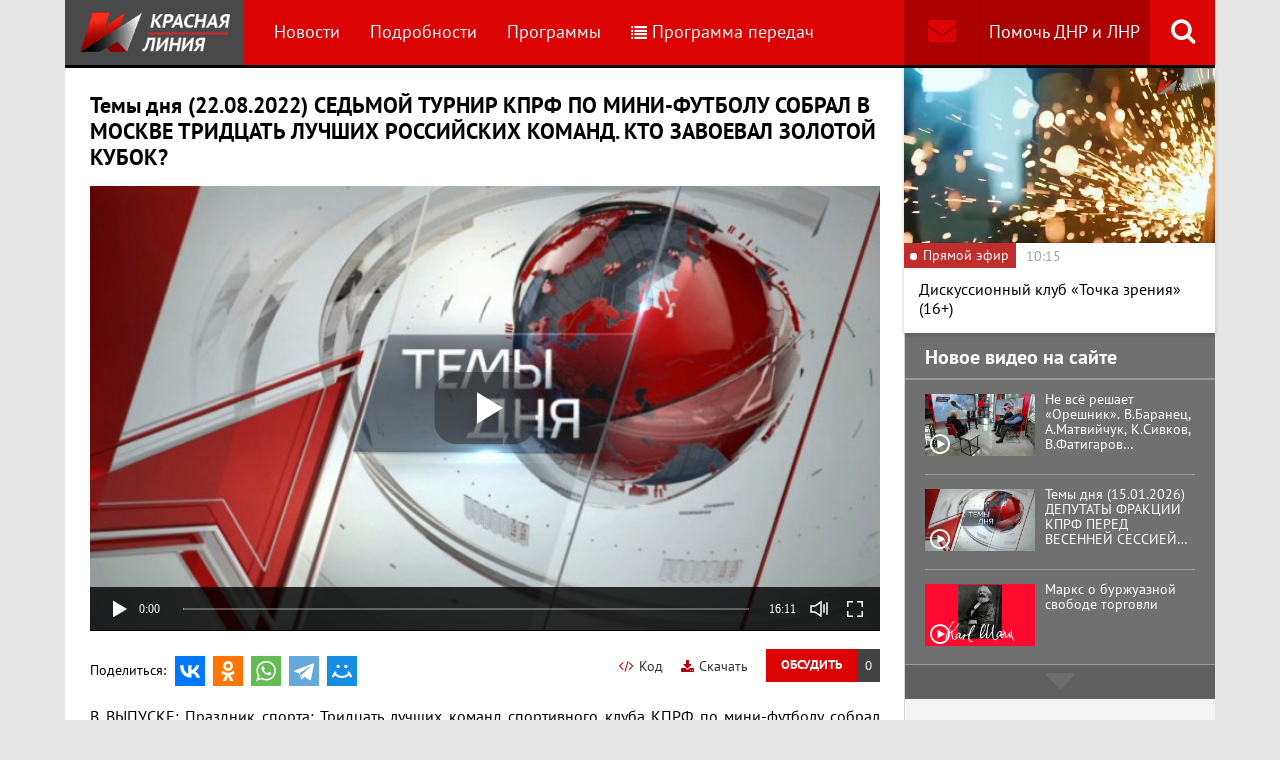

--- FILE ---
content_type: text/html; charset=UTF-8
request_url: https://www.rline.tv/programs/temy-dnya/video-290397/
body_size: 13798
content:
<!DOCTYPE html>
<html class="no-js" lang="ru">
<head>
    <meta charset="utf-8">
    <meta http-equiv="X-UA-Compatible" content="IE=edge,chrome=1">
	<title>Темы дня (22.08.2022) СЕДЬМОЙ ТУРНИР КПРФ ПО МИНИ-ФУТБОЛУ СОБРАЛ В МОСКВЕ ТРИДЦАТЬ ЛУЧШИХ РОССИЙСКИХ КОМАНД. КТО ЗАВОЕВАЛ ЗОЛОТОЙ КУБОК?  - Программа Темы дня - телеканал «Красная Линия»</title>

    <meta name="keywords" content="политические новости россии, телеканал, КПРФ, онлайн тв, rline, политические новости, новости политики, интернет тв, онлайн политические новости, красная линия" />
<meta name="description" content="В ВЫПУСКЕ: Праздник спорта: Тридцать лучших команд спортивного клуба КПРФ по мини-футболу собрал ежегодный турнир «Таланты России». Вернуть ЖКХ под ко..." />

    <meta name="viewport" content="width=device-width">
	<meta property="og:title" content="Темы дня (22.08.2022) СЕДЬМОЙ ТУРНИР КПРФ ПО МИНИ-ФУТБОЛУ СОБРАЛ В МОСКВЕ ТРИДЦАТЬ ЛУЧШИХ РОССИЙСКИХ КОМАНД. КТО ЗАВОЕВАЛ ЗОЛОТОЙ КУБОК?  - Программа Темы дня" />
	<meta property="og:description" content="В ВЫПУСКЕ: Праздник спорта: Тридцать лучших команд спортивного клуба КПРФ по мини-футболу собрал ежегодный турнир «Таланты России». Вернуть ЖКХ под ко..." />
    <meta property="og:image" content="https://s55424.cdn.ngenix.net/upload/iblock/7b4/w2ozl50zy5qc2ga3qdg866fco46w15zx/Temy-dnya-2020_03_20.jpeg" />
    <meta property="og:site_name" content="Телеканал «Красная Линия»"/>
	<meta property="fb:app_id" content="352478125190862"/>

            <link rel="stylesheet" href="https://s55424.cdn.ngenix.net/static/css/build.css?278">
    
    <link rel="apple-touch-icon" sizes="180x180" href="https://s55424.cdn.ngenix.net/static/i/icons/apple-touch-icon.png?278">
    <link rel="icon" type="image/png" href="https://s55424.cdn.ngenix.net/static/i/icons/favicon-32x32.png?278" sizes="32x32">
    <link rel="icon" type="image/png" href="https://s55424.cdn.ngenix.net/static/i/icons/favicon-16x16.png?278" sizes="16x16">
    <link rel="icon" type="image/png" href="https://s55424.cdn.ngenix.net/static/i/icons/android-chrome-512x512.png?278" sizes="512x512">
    <link rel="icon" type="image/png" href="https://s55424.cdn.ngenix.net/static/i/icons/android-chrome-192x192.png?278" sizes="192x192">
    <link rel="icon" type="shortcut icon" href="https://s55424.cdn.ngenix.net/favicon.ico?278" sizes="16x16">
    <link rel="manifest" href="https://s55424.cdn.ngenix.net/manifest.json?278">
    <link rel="mask-icon" href="https://s55424.cdn.ngenix.net/static/i/icons/safari-pinned-tab.svg?278" color="#d40505">
    <meta name="apple-mobile-web-app-title" content="Красная линия">
    <meta name="application-name" content="Красная линия">
    <meta name="theme-color" content="#ffffff">
    <script>
        var isMobile = false,
            pathOnlineVideo480 = 'https://s55766.cdn.ngenix.net/s55766-media-origin/rline_high/index.m3u8',
            pathOnlineVideo360 = 'https://s55766.cdn.ngenix.net/s55766-media-origin/rline_low/index.m3u8';
    </script>

            <!-- Google tag (gtag.js) -->
<script async src="https://www.googletagmanager.com/gtag/js?id=G-4V1PRGJHWK"></script>
<script>
  window.dataLayer = window.dataLayer || [];
  function gtag(){dataLayer.push(arguments);}
  gtag('js', new Date());

  gtag('config', 'G-4V1PRGJHWK');
</script>    </head>
<body>
    <div class="js-page page-wrap">
        <div class="page--padding_bottom">
                        <div class="header js-header">
                <div class="g-width">
					<div class="header__search">
	<div class="header__search-ico js-show-header-search"><i class="fa fa-search" aria-hidden="true"></i></div>
	<form action="/search/" class="header__search-form js-header-search">
		<div class="header__search-form__cont">
		    <input type="text" name="q"  placeholder="Поиск по сайту" class="header__search-input form-input js-header-search-input">
		    <div class="button header__search-submit">
		    	<div class="button__cont">Найти</div>
		    	<input type="submit" value="Найти">
		    </div>
		</div>
	</form>
</div>                    <div class="header__addition">
                        <a href="/report/" title="Обратная связь" class="header__addition-fb"><i class="fa fa-envelope" aria-hidden="true"></i></a>
                        <a href="/donate/" class="header__addition-donate">Помочь ДНР и ЛНР</a>
                    </div>
                                        <a href="/" class="header__logo in-bl"><img src="https://s55424.cdn.ngenix.net/static/i/logo.png?278" alt=""></a>
                        <div class="header__menu">
												<div class="header__menu-item">
					<a href="/news/" data-id="1" class="js-menu-link header__menu-link">
						Новости					</a>
					<div class="header__menu-sub js-menu-sub" data-id="1">
																		<div class="header__menu-item">
					<a href="/news/rubric-voennoe-obozrenie/" class="header__menu-link">
						Военное обозрение					</a>
				</div>
																		<div class="header__menu-item">
					<a href="/news/rubric-za-rubezhom/" class="header__menu-link">
						За рубежом					</a>
				</div>
																		<div class="header__menu-item">
					<a href="/news/rubric-kprf/" class="header__menu-link">
						КПРФ					</a>
				</div>
																		<div class="header__menu-item">
					<a href="/news/rubric-nauka-i-tekhnika/" class="header__menu-link">
						Наука и техника					</a>
				</div>
																		<div class="header__menu-item">
					<a href="/news/rubric-obshchestvo/" class="header__menu-link">
						Общество					</a>
				</div>
																		<div class="header__menu-item">
					<a href="/news/rubric-politika/" class="header__menu-link">
						Политика					</a>
				</div>
																		<div class="header__menu-item">
					<a href="/news/rubric-sport/" class="header__menu-link">
						Спорт					</a>
				</div>
																		<div class="header__menu-item">
					<a href="/news/rubric-ekonomika/" class="header__menu-link">
						Экономика					</a>
				</div>
															</div></div>										<div class="header__menu-item">
					<a href="/podrobnosti/" class="header__menu-link">
						Подробности					</a>
				</div>
																		<div class="header__menu-item">
					<a href="/programs/" data-id="11" class="js-menu-link header__menu-link">
						Программы					</a>
					<div class="header__menu-sub js-menu-sub" data-id="11">
																		<div class="header__menu-item">
					<a href="/programs/tochka-zreniya/" class="header__menu-link">
						Точка зрения					</a>
				</div>
																		<div class="header__menu-item">
					<a href="/programs/temy-dnya/" class="header__menu-link header__menu-link--active">
						Темы дня					</a>
				</div>
																		<div class="header__menu-item">
					<a href="/programs/bodryashchie-frazy/" class="header__menu-link">
						Бодрящие фразы					</a>
				</div>
																		<div class="header__menu-item">
					<a href="/programs/ryadom-s-toboy/" class="header__menu-link">
						Рядом с тобой					</a>
				</div>
																		<div class="header__menu-item">
					<a href="/programs/khuk-sleva/" class="header__menu-link">
						Хук слева					</a>
				</div>
																		<div class="header__menu-item">
					<a href="/programs/brendy-sovetskoy-epokhi/" class="header__menu-link">
						Бренды Советской эпохи					</a>
				</div>
																		<div class="header__menu-item">
					<a href="/programs/spetsialnyy-reportazh/" class="header__menu-link">
						Специальный репортаж					</a>
				</div>
																		<div class="header__menu-item">
					<a href="/programs/intervyu/" class="header__menu-link">
						Интервью					</a>
				</div>
																		<div class="header__menu-item">
					<a href="/programs/dokumentalnye-filmy/" class="header__menu-link">
						Документальные фильмы					</a>
				</div>
																		<div class="header__menu-item">
					<a href="/programs/stoit-zadumatsya/" class="header__menu-link">
						Стоит заДУМАться					</a>
				</div>
																		<div class="header__menu-item">
					<a href="/programs/obshchestvenno-politicheskaya-programma-telesoskob/" class="header__menu-link">
						Общественно-политическая программа &quot;Телесоскоб&quot;					</a>
				</div>
																		<div class="header__menu-item">
					<a href="/programs/obshchestvenno-politicheskaya-programma-politpros/" class="header__menu-link">
						Общественно-политическая программа &quot;ПолитПрос&quot;					</a>
				</div>
																		<div class="header__menu-item">
					<a href="/programs/krasnaya-liniya-predstavlyaet/" class="header__menu-link">
						&quot;Красная линия&quot; представляет					</a>
				</div>
															</div></div>										<div class="header__menu-item">
					<a href="/schedule/" class="header__menu-link header__menu-item--selected">
						<i class='fa fa-list' aria-hidden='true'></i>Программа передач					</a>
				</div>
										    </div>
                </div>
            </div>
                                    <div class="header-border"></div>
            <div class="header-overlay js-header-overlay"></div>
            <div class="content">
                <div class="g-width clearfix">
                    <div class="content-left js-content-left">
                    							<h1>Темы дня (22.08.2022) СЕДЬМОЙ ТУРНИР КПРФ ПО МИНИ-ФУТБОЛУ СОБРАЛ В МОСКВЕ ТРИДЦАТЬ ЛУЧШИХ РОССИЙСКИХ КОМАНД. КТО ЗАВОЕВАЛ ЗОЛОТОЙ КУБОК? </h1>
						

 
    <div class="video-container loading js-video-wrap video-detail__player">
        <div class="js-video" id="videoplayer-290397" data-id="290397" data-file="https://s27793.cdn.ngenix.net/upload/iblock/388/khxnjqcmoxbgy00c4253667kjfpaifbw/Temy_dnya_2022_08_22w854h480.mp4" data-pic="https://s55424.cdn.ngenix.net/upload/resize_cache/iblock/7b4/w2ozl50zy5qc2ga3qdg866fco46w15zx/700_700_140cd750bba9870f18aada2478b24840a/Temy-dnya-2020_03_20.jpeg"></div>
    </div>

    <div class="video-detail__button js-comment-button">
        <div class="button"><div class="button__cont">Обсудить</div></div>
        <div class="button button--color_dark"><div class="button__cont js-comment-button-count"></div></div>
    </div>

    <a href="/attach/upload/iblock/388/khxnjqcmoxbgy00c4253667kjfpaifbw/Temy_dnya_2022_08_22w854h480.mp4" target="_blank" class="video-detail__download">
        <i class="fa fa-download" aria-hidden="true"></i>Скачать
    </a>

    <div class="video-detail__code js-video-code-show">
        <i class="fa fa-code" aria-hidden="true"></i>Код
    </div>

    <div class="video-detail__social">
        <div class="video-detail__social-head in-bl">Поделиться:</div>
        <div class="social-likes">
	<div class="ya-share2" data-services="vkontakte,odnoklassniki,whatsapp,telegram,moimir" data-url="https://www.rline.tv/programs/temy-dnya/video-290397/" data-title="Темы дня (22.08.2022) СЕДЬМОЙ ТУРНИР КПРФ ПО МИНИ-ФУТБОЛУ СОБРАЛ В МОСКВЕ ТРИДЦАТЬ ЛУЧШИХ РОССИЙСКИХ КОМАНД. КТО ЗАВОЕВАЛ ЗОЛОТОЙ КУБОК? "></div>
</div>    </div>

<div class="video-detail__txt">
	    В ВЫПУСКЕ: Праздник спорта: Тридцать лучших команд спортивного клуба КПРФ по мини-футболу собрал ежегодный турнир «Таланты России». Вернуть ЖКХ под контроль государства: В такой холодной стране, как Россия, других вариантов быть не может. – Мнения экспертов. Сохранить зелёные лёгкие Москвы: Коммунисты совместно с жителями столицы выступают против так называемого благоустройства Битцевского леса.</div>

<script>
    var videoCodeShare = '&lt;video width="640" height="360" controls="controls" poster="https://s55424.cdn.ngenix.net/upload/resize_cache/iblock/7b4/w2ozl50zy5qc2ga3qdg866fco46w15zx/700_700_140cd750bba9870f18aada2478b24840a/Temy-dnya-2020_03_20.jpeg"&gt;&lt;source src="https://s27793.cdn.ngenix.net/upload/iblock/388/khxnjqcmoxbgy00c4253667kjfpaifbw/Temy_dnya_2022_08_22w854h480.mp4">&lt;/video&gt;';
</script>

<div class="video-detail__popup js-video-code-popup">
    <div class="video-detail__popup-overlay js-video-code-close"></div>
    <div class="video-detail__popup-content">
        <div class="video-detail__popup-close js-video-code-close"><i class="fa fa-times" aria-hidden="true"></i></div>
        <div class="video-detail__popup-padding">
            <div class="video-detail__popup-head">Код плеера на сайт</div>
            <textarea name="" id="" cols="30" class="js-video-code"></textarea>
        </div>
    </div>
</div>		
<h2>Последние комментарии</h2>

<script type="text/javascript">
	var save_id = -1;
	var generatedString = "";

	 
		var to_moderate = 0;
	
	var PLEASE_ENTER_COMMENT = "Вы не ввели текст комментария!";
	var PLEASE_ENTER_NAME = "Вы не ввели имя!";
	var INVALID_EMAIL = "Неверный формат электронной почты";
	var CONFIRMATION_MULTI = "Уверены, что хотите удалить комментарий? ВНИМАНИЕ: все дочерние комментарии тоже будут удалены!";
	var CONFIRMATION_SINGLE = "Вы уверены, что хотите удалить комментарий?";	
	var ROBOT_ERROR = "Вы робот?";
	var DEL_SUCCESS_MULTI = "Комментарий и все дочерние удалены!";
	var DEL_SUCCESS_SINGLE = "Комментарий удален!";

	var TYPE_LINK = "Введите ссылку";
	var TYPE_IMAGE = "Введите ссылку на картинку";
	var TYPE_LINK_TEXT = "Введите текст ссылки";

	var CUT_COMMENTS = 0;
</script>
<div class="js-comments">
		<noindex>
	<div class="comments">
		<div class="js-comments-count hidden">0</div>
									<p style="font-style:italic; padding-top:5px; margin-bottom:15px;">Нет ни одного комментария, будьте первыми!</p>
		        <div class="js-comments-list">
		        </div>
		<a id="comment_0"></a>   
		<div class="comment-reply">
								</div>
		 
			Чтобы оставить комментарий, вам необходимо <a href="/auth/?back_url=%2Fprograms%2Ftemy-dnya%2Fvideo-290397%2F">авторизоваться</a>
			<br>
				<div id="reply_to_0"></div>
		
			</div>
	</noindex></div><h2>Смотрите также</h2>
    <div class="video-list">
        <div class="column-three clearfix">
            <div class="video-list__row clearfix">
							                <div class="column">
                    <a href="/programs/temy-dnya/video-330578/" title="Темы дня (15.01.2026)  ДЕПУТАТЫ ФРАКЦИИ КПРФ ПЕРЕД ВЕСЕННЕЙ СЕССИЕЙ НА БРИФИНГЕ ОБОЗНАЧИЛИ КРУГ ПЕРВООЧЕРЕДНЫХ ЗАДАЧ В ОБЛАСТИ ЗАКОНОТВОРЧЕСТВА." class="video-list__item">
                        <span class="video-list__pic">
                            <i aria-hidden="true" class="fa fa-play-circle-o"></i>
                            <img src="https://s55424.cdn.ngenix.net/upload/resize_cache/iblock/5a6/f5aw6qoi9nogha52rxb0vcnf13t3q3gj/250_140_240cd750bba9870f18aada2478b24840a/Temy-dnya-2020_03_20.jpeg" alt="Темы дня (15.01.2026)  ДЕПУТАТЫ ФРАКЦИИ КПРФ ПЕРЕД ВЕСЕННЕЙ СЕССИЕЙ НА БРИФИНГЕ ОБОЗНАЧИЛИ КРУГ ПЕРВООЧЕРЕДНЫХ ЗАДАЧ В ОБЛАСТИ ЗАКОНОТВОРЧЕСТВА." />                        </span>
                        <span class="video-list__name">Темы дня (15.01.2026)  ДЕПУТАТЫ ФРАКЦИИ КПРФ ПЕРЕД ВЕСЕННЕЙ СЕССИЕЙ НА БРИФИНГЕ ОБОЗНАЧИЛИ КРУГ ПЕРВООЧЕРЕДНЫХ ЗАДАЧ В ОБЛАСТИ ЗАКОНОТВОРЧЕСТВА.</span>
                    </a>
                </div>
							                <div class="column">
                    <a href="/programs/temy-dnya/video-330568/" title="Темы дня (14.01.2026)   США УЖЕ НЕ СКРЫВАЮТ СВОИХ АГРЕССИВНЫХ НАМЕРЕНИЙ. ЧТО ДЕЛАТЬ РОССИИ? ЛИДЕР КПРФ ГЕННАДИЙ ЗЮГАНОВ ОБОЗНАЧИЛ ГЛАВНЫЕ ЗАДАЧИ, СТОЯЩИЕ СЕГОДНЯ ПЕРЕД СТРАНОЙ. " class="video-list__item">
                        <span class="video-list__pic">
                            <i aria-hidden="true" class="fa fa-play-circle-o"></i>
                            <img src="https://s55424.cdn.ngenix.net/upload/resize_cache/iblock/c32/thatcgzi07srpdqv139sac67m0xuxojz/250_140_240cd750bba9870f18aada2478b24840a/Temy-dnya-2020_03_20.jpeg" alt="Темы дня (14.01.2026)   США УЖЕ НЕ СКРЫВАЮТ СВОИХ АГРЕССИВНЫХ НАМЕРЕНИЙ. ЧТО ДЕЛАТЬ РОССИИ? ЛИДЕР КПРФ ГЕННАДИЙ ЗЮГАНОВ ОБОЗНАЧИЛ ГЛАВНЫЕ ЗАДАЧИ, СТОЯЩИЕ СЕГОДНЯ ПЕРЕД СТРАНОЙ. " />                        </span>
                        <span class="video-list__name">Темы дня (14.01.2026)   США УЖЕ НЕ СКРЫВАЮТ СВОИХ АГРЕССИВНЫХ НАМЕРЕНИЙ. ЧТО ДЕЛАТЬ РОССИИ? ЛИДЕР КПРФ ГЕННАДИЙ ЗЮГАНОВ ОБОЗНАЧИЛ ГЛАВНЫЕ ЗАДАЧИ, СТОЯЩИЕ СЕГОДНЯ ПЕРЕД СТРАНОЙ. </span>
                    </a>
                </div>
							                <div class="column">
                    <a href="/programs/temy-dnya/video-330557/" title="Темы дня (13.01.2026)   НОВАЯ КАДРОВАЯ ПОЛИТИКА ВО ВЛАСТНЫХ СТРУКТУРАХ И ИЗМЕНЕНИЕ КУРСА. ПО МНЕНИЮ КОММУНИСТОВ, ЭТО ПЕРВООЧЕРЕДНЫЕ ЗАДАЧИ, СТОЯЩИЕ СЕГОДНЯ ПЕРЕД СТРАНОЙ." class="video-list__item">
                        <span class="video-list__pic">
                            <i aria-hidden="true" class="fa fa-play-circle-o"></i>
                            <img src="https://s55424.cdn.ngenix.net/upload/resize_cache/iblock/a57/er9fmwfb147zyey48cqb8zjibufr8l09/250_140_240cd750bba9870f18aada2478b24840a/Temy-dnya-2020_03_20.jpeg" alt="Темы дня (13.01.2026)   НОВАЯ КАДРОВАЯ ПОЛИТИКА ВО ВЛАСТНЫХ СТРУКТУРАХ И ИЗМЕНЕНИЕ КУРСА. ПО МНЕНИЮ КОММУНИСТОВ, ЭТО ПЕРВООЧЕРЕДНЫЕ ЗАДАЧИ, СТОЯЩИЕ СЕГОДНЯ ПЕРЕД СТРАНОЙ." />                        </span>
                        <span class="video-list__name">Темы дня (13.01.2026)   НОВАЯ КАДРОВАЯ ПОЛИТИКА ВО ВЛАСТНЫХ СТРУКТУРАХ И ИЗМЕНЕНИЕ КУРСА. ПО МНЕНИЮ КОММУНИСТОВ, ЭТО ПЕРВООЧЕРЕДНЫЕ ЗАДАЧИ, СТОЯЩИЕ СЕГОДНЯ ПЕРЕД СТРАНОЙ.</span>
                    </a>
                </div>
								            	</div>
	            </div>
	            <div class="column-three clearfix">
	                <div class="video-list__row clearfix">
				                <div class="column">
                    <a href="/programs/temy-dnya/video-330548/" title="Темы дня (12.01.2026)    ПО МАРШРУТУ 149-ГО ГУМАНИТАРНОГО КОНВОЯ КПРФ. В КОНЦЕ ГОДА ПРЕДСТАВИТЕЛИ ЦК ПАРТИИ ПОБЫВАЛИ С РАБОЧИМИ ПОЕЗДКАМИ В ПРИГРАНИЧНЫХ И НОВЫХ РЕГИОНАХ СТРАНЫ." class="video-list__item">
                        <span class="video-list__pic">
                            <i aria-hidden="true" class="fa fa-play-circle-o"></i>
                            <img src="https://s55424.cdn.ngenix.net/upload/resize_cache/iblock/ae2/zxraubs39mez5drpi3ucj3nu7qqyoala/250_140_240cd750bba9870f18aada2478b24840a/Temy-dnya-2020_03_20.jpeg" alt="Темы дня (12.01.2026)    ПО МАРШРУТУ 149-ГО ГУМАНИТАРНОГО КОНВОЯ КПРФ. В КОНЦЕ ГОДА ПРЕДСТАВИТЕЛИ ЦК ПАРТИИ ПОБЫВАЛИ С РАБОЧИМИ ПОЕЗДКАМИ В ПРИГРАНИЧНЫХ И НОВЫХ РЕГИОНАХ СТРАНЫ." />                        </span>
                        <span class="video-list__name">Темы дня (12.01.2026)    ПО МАРШРУТУ 149-ГО ГУМАНИТАРНОГО КОНВОЯ КПРФ. В КОНЦЕ ГОДА ПРЕДСТАВИТЕЛИ ЦК ПАРТИИ ПОБЫВАЛИ С РАБОЧИМИ ПОЕЗДКАМИ В ПРИГРАНИЧНЫХ И НОВЫХ РЕГИОНАХ СТРАНЫ.</span>
                    </a>
                </div>
							                <div class="column">
                    <a href="/programs/temy-dnya/video-330340/" title="Темы дня (30.12.2025)  МИР СТАНОВИТСЯ МНОГОПОЛЯРНЫМ И ЭТО ВАЖНЫЙ ГЕОПОЛИТИЧЕСКИЙ ИТОГ ГОДА. ПО МНЕНИЮ КОММУНИСТОВ, ГЛАВНЫМИ СОЮЗНИКАМИ РОССИИ ПО-ПРЕЖНЕМУ ОСТАЮТСЯ ПРЕЖДЕ ВСЕГО СТРАНЫ ЛЕВОГО ИДЕОЛОГИЧЕСКОГО СПЕКТРА. " class="video-list__item">
                        <span class="video-list__pic">
                            <i aria-hidden="true" class="fa fa-play-circle-o"></i>
                            <img src="https://s55424.cdn.ngenix.net/upload/resize_cache/iblock/60f/u19vvddvdtjfnwfmraa7lo5csyzj1v28/250_140_240cd750bba9870f18aada2478b24840a/Temy-dnya-2020_03_20.jpeg" alt="Темы дня (30.12.2025)  МИР СТАНОВИТСЯ МНОГОПОЛЯРНЫМ И ЭТО ВАЖНЫЙ ГЕОПОЛИТИЧЕСКИЙ ИТОГ ГОДА. ПО МНЕНИЮ КОММУНИСТОВ, ГЛАВНЫМИ СОЮЗНИКАМИ РОССИИ ПО-ПРЕЖНЕМУ ОСТАЮТСЯ ПРЕЖДЕ ВСЕГО СТРАНЫ ЛЕВОГО ИДЕОЛОГИЧЕСКОГО СПЕКТРА. " />                        </span>
                        <span class="video-list__name">Темы дня (30.12.2025)  МИР СТАНОВИТСЯ МНОГОПОЛЯРНЫМ И ЭТО ВАЖНЫЙ ГЕОПОЛИТИЧЕСКИЙ ИТОГ ГОДА. ПО МНЕНИЮ КОММУНИСТОВ, ГЛАВНЫМИ СОЮЗНИКАМИ РОССИИ ПО-ПРЕЖНЕМУ ОСТАЮТСЯ ПРЕЖДЕ ВСЕГО СТРАНЫ ЛЕВОГО ИДЕОЛОГИЧЕСКОГО СПЕКТРА. </span>
                    </a>
                </div>
							                <div class="column">
                    <a href="/programs/temy-dnya/video-330337/" title="Темы дня (29.12.2025)  С ДВЕ ТЫСЯЧИ ЧЕТЫРНАДЦАТОГО ГОДА КПРФ ОТПРАВИЛА НА ДОНБАСС БОЛЕЕ ТРИДЦАТИ ТЫСЯЧ ТОНН ГРУЗА. ТОЛЬКО В ЭТОМ ГОДУ ДЛЯ ПОМОЩИ ФРОНТУ БЫЛО СОБРАНО СЕМНАДЦАТЬ ГУМАНИТАРНЫХ КОНВОЕВ. " class="video-list__item">
                        <span class="video-list__pic">
                            <i aria-hidden="true" class="fa fa-play-circle-o"></i>
                            <img src="https://s55424.cdn.ngenix.net/upload/resize_cache/iblock/e4b/uzbexj5is970mgfk63ogz24e292okz0u/250_140_240cd750bba9870f18aada2478b24840a/Temy-dnya-2020_03_20.jpeg" alt="Темы дня (29.12.2025)  С ДВЕ ТЫСЯЧИ ЧЕТЫРНАДЦАТОГО ГОДА КПРФ ОТПРАВИЛА НА ДОНБАСС БОЛЕЕ ТРИДЦАТИ ТЫСЯЧ ТОНН ГРУЗА. ТОЛЬКО В ЭТОМ ГОДУ ДЛЯ ПОМОЩИ ФРОНТУ БЫЛО СОБРАНО СЕМНАДЦАТЬ ГУМАНИТАРНЫХ КОНВОЕВ. " />                        </span>
                        <span class="video-list__name">Темы дня (29.12.2025)  С ДВЕ ТЫСЯЧИ ЧЕТЫРНАДЦАТОГО ГОДА КПРФ ОТПРАВИЛА НА ДОНБАСС БОЛЕЕ ТРИДЦАТИ ТЫСЯЧ ТОНН ГРУЗА. ТОЛЬКО В ЭТОМ ГОДУ ДЛЯ ПОМОЩИ ФРОНТУ БЫЛО СОБРАНО СЕМНАДЦАТЬ ГУМАНИТАРНЫХ КОНВОЕВ. </span>
                    </a>
                </div>
								            	</div>
	            </div>
	            <div class="column-three clearfix">
	                <div class="video-list__row clearfix">
				                <div class="column">
                    <a href="/programs/temy-dnya/video-330197/" title="Темы дня (26.12.2025)  ДЕПУТАТЫ ГОСУДАРСТВЕННОЙ ДУМЫ ПОДВОДЯТ ИТОГИ РАБОТЫ ОСЕННЕЙ СЕССИИ И В УХОДЯЩЕМ ГОДУ. " class="video-list__item">
                        <span class="video-list__pic">
                            <i aria-hidden="true" class="fa fa-play-circle-o"></i>
                            <img src="https://s55424.cdn.ngenix.net/upload/resize_cache/iblock/3ae/lezljslo8u5qrxly28i4i6f77lnndzn5/250_140_240cd750bba9870f18aada2478b24840a/Temy-dnya-2020_03_20.jpeg" alt="Темы дня (26.12.2025)  ДЕПУТАТЫ ГОСУДАРСТВЕННОЙ ДУМЫ ПОДВОДЯТ ИТОГИ РАБОТЫ ОСЕННЕЙ СЕССИИ И В УХОДЯЩЕМ ГОДУ. " />                        </span>
                        <span class="video-list__name">Темы дня (26.12.2025)  ДЕПУТАТЫ ГОСУДАРСТВЕННОЙ ДУМЫ ПОДВОДЯТ ИТОГИ РАБОТЫ ОСЕННЕЙ СЕССИИ И В УХОДЯЩЕМ ГОДУ. </span>
                    </a>
                </div>
							                <div class="column">
                    <a href="/programs/temy-dnya/video-330067/" title="Темы дня (25.12.2025) ПОЛТОРА МИЛЛИОНА БОГАТЫХ РОССИЯН ВЛАДЕЮТ СОСТОЯНИЕМ В 76 РАЗ ПРЕВЫШАЮЩИМ СОСТОЯНИЕ НАИМЕНЕЕ ОБЕСПЕЧЕННЫХ. К ЧЕМУ ПРИВЕДЁТ СОЦИАЛЬНОЕ НЕРАВЕНСТВО? " class="video-list__item">
                        <span class="video-list__pic">
                            <i aria-hidden="true" class="fa fa-play-circle-o"></i>
                            <img src="https://s55424.cdn.ngenix.net/upload/resize_cache/iblock/a83/z4ntdd13690mwg7rprn219jo7c1ay9ol/250_140_240cd750bba9870f18aada2478b24840a/Temy-dnya-2020_03_20.jpeg" alt="Темы дня (25.12.2025) ПОЛТОРА МИЛЛИОНА БОГАТЫХ РОССИЯН ВЛАДЕЮТ СОСТОЯНИЕМ В 76 РАЗ ПРЕВЫШАЮЩИМ СОСТОЯНИЕ НАИМЕНЕЕ ОБЕСПЕЧЕННЫХ. К ЧЕМУ ПРИВЕДЁТ СОЦИАЛЬНОЕ НЕРАВЕНСТВО? " />                        </span>
                        <span class="video-list__name">Темы дня (25.12.2025) ПОЛТОРА МИЛЛИОНА БОГАТЫХ РОССИЯН ВЛАДЕЮТ СОСТОЯНИЕМ В 76 РАЗ ПРЕВЫШАЮЩИМ СОСТОЯНИЕ НАИМЕНЕЕ ОБЕСПЕЧЕННЫХ. К ЧЕМУ ПРИВЕДЁТ СОЦИАЛЬНОЕ НЕРАВЕНСТВО? </span>
                    </a>
                </div>
							                <div class="column">
                    <a href="/programs/temy-dnya/video-330063/" title="Темы дня (24.12.2025)  ГЕННАДИЙ ЗЮГАНОВ ПОДВЁЛ ИТОГИ РАБОТЫ ГОСУДАРСТВЕННОЙ ДУМЫ И КОЛЛЕГ ПО ФРАКЦИИ КПРФ В УХОДЯЩЕМ ГОДУ. " class="video-list__item">
                        <span class="video-list__pic">
                            <i aria-hidden="true" class="fa fa-play-circle-o"></i>
                            <img src="https://s55424.cdn.ngenix.net/upload/resize_cache/iblock/991/2ckmupbrmleqa41i74heh4ucz5i3dzlg/250_140_240cd750bba9870f18aada2478b24840a/Temy-dnya-2020_03_20.jpeg" alt="Темы дня (24.12.2025)  ГЕННАДИЙ ЗЮГАНОВ ПОДВЁЛ ИТОГИ РАБОТЫ ГОСУДАРСТВЕННОЙ ДУМЫ И КОЛЛЕГ ПО ФРАКЦИИ КПРФ В УХОДЯЩЕМ ГОДУ. " />                        </span>
                        <span class="video-list__name">Темы дня (24.12.2025)  ГЕННАДИЙ ЗЮГАНОВ ПОДВЁЛ ИТОГИ РАБОТЫ ГОСУДАРСТВЕННОЙ ДУМЫ И КОЛЛЕГ ПО ФРАКЦИИ КПРФ В УХОДЯЩЕМ ГОДУ. </span>
                    </a>
                </div>
								            	</div>
	            </div>
	            <div class="column-three clearfix">
	                <div class="video-list__row clearfix">
				                <div class="column">
                    <a href="/programs/temy-dnya/video-330050/" title="Темы дня (23.12.2025)  ГЕННАДИЙ ЗЮГАНОВ, ВЫСТУПАЯ ПЕРЕД ЖУРНАЛИСТАМИ В ГОСДУМЕ, ПОДВЁЛ ИТОГИ ПАРТИЙНОЙ И ПАРЛАМЕНТСКОЙ РАБОТЫ КПРФ В УХОДЯЩЕМ ГОДУ. " class="video-list__item">
                        <span class="video-list__pic">
                            <i aria-hidden="true" class="fa fa-play-circle-o"></i>
                            <img src="https://s55424.cdn.ngenix.net/upload/resize_cache/iblock/210/qridrtxakm0cna65z7v50sexo9x8z7f4/250_140_240cd750bba9870f18aada2478b24840a/Temy-dnya-2020_03_20.jpeg" alt="Темы дня (23.12.2025)  ГЕННАДИЙ ЗЮГАНОВ, ВЫСТУПАЯ ПЕРЕД ЖУРНАЛИСТАМИ В ГОСДУМЕ, ПОДВЁЛ ИТОГИ ПАРТИЙНОЙ И ПАРЛАМЕНТСКОЙ РАБОТЫ КПРФ В УХОДЯЩЕМ ГОДУ. " />                        </span>
                        <span class="video-list__name">Темы дня (23.12.2025)  ГЕННАДИЙ ЗЮГАНОВ, ВЫСТУПАЯ ПЕРЕД ЖУРНАЛИСТАМИ В ГОСДУМЕ, ПОДВЁЛ ИТОГИ ПАРТИЙНОЙ И ПАРЛАМЕНТСКОЙ РАБОТЫ КПРФ В УХОДЯЩЕМ ГОДУ. </span>
                    </a>
                </div>
							                <div class="column">
                    <a href="/programs/temy-dnya/video-330038/" title="Темы дня (22.12.2025)  500 ТЫСЯЧ ДЕТСКИХ ПОДАРКОВ К НОВОМУ ГОДУ ОТПРАВИЛА КПРФ  В НОВЫЕ РЕГИОНЫ РОССИИ В СОСТАВЕ 149 ОЧЕРЕДНОГО ГУМАНИТАРНОГО КОНВОЯ. " class="video-list__item">
                        <span class="video-list__pic">
                            <i aria-hidden="true" class="fa fa-play-circle-o"></i>
                            <img src="https://s55424.cdn.ngenix.net/upload/resize_cache/iblock/550/pcw674thbha2eall2lj77riqmapmimdn/250_140_240cd750bba9870f18aada2478b24840a/Temy-dnya-2020_03_20.jpeg" alt="Темы дня (22.12.2025)  500 ТЫСЯЧ ДЕТСКИХ ПОДАРКОВ К НОВОМУ ГОДУ ОТПРАВИЛА КПРФ  В НОВЫЕ РЕГИОНЫ РОССИИ В СОСТАВЕ 149 ОЧЕРЕДНОГО ГУМАНИТАРНОГО КОНВОЯ. " />                        </span>
                        <span class="video-list__name">Темы дня (22.12.2025)  500 ТЫСЯЧ ДЕТСКИХ ПОДАРКОВ К НОВОМУ ГОДУ ОТПРАВИЛА КПРФ  В НОВЫЕ РЕГИОНЫ РОССИИ В СОСТАВЕ 149 ОЧЕРЕДНОГО ГУМАНИТАРНОГО КОНВОЯ. </span>
                    </a>
                </div>
							                <div class="column">
                    <a href="/programs/temy-dnya/video-330025/" title="Темы дня (19.12.2025)  ВАЖНЫЙ И СВОЕВРЕМЕННЫЙ РАЗГОВОР С ПРЕЗИДЕНТОМ. ЛИДЕР КПРФ ГЕННАДИЙ ЗЮГАНОВ ДАЛ ПЕРВЫЙ КОММЕНТАРИЙ К ПРЯМОЙ ЛИНИИ С ВЛАДИМИРОМ ПУТИНЫМ." class="video-list__item">
                        <span class="video-list__pic">
                            <i aria-hidden="true" class="fa fa-play-circle-o"></i>
                            <img src="https://s55424.cdn.ngenix.net/upload/resize_cache/iblock/227/3d555pvs3bpu5zbhpdc09qxpqx4qciz9/250_140_240cd750bba9870f18aada2478b24840a/Temy-dnya-2020_03_20.jpeg" alt="Темы дня (19.12.2025)  ВАЖНЫЙ И СВОЕВРЕМЕННЫЙ РАЗГОВОР С ПРЕЗИДЕНТОМ. ЛИДЕР КПРФ ГЕННАДИЙ ЗЮГАНОВ ДАЛ ПЕРВЫЙ КОММЕНТАРИЙ К ПРЯМОЙ ЛИНИИ С ВЛАДИМИРОМ ПУТИНЫМ." />                        </span>
                        <span class="video-list__name">Темы дня (19.12.2025)  ВАЖНЫЙ И СВОЕВРЕМЕННЫЙ РАЗГОВОР С ПРЕЗИДЕНТОМ. ЛИДЕР КПРФ ГЕННАДИЙ ЗЮГАНОВ ДАЛ ПЕРВЫЙ КОММЕНТАРИЙ К ПРЯМОЙ ЛИНИИ С ВЛАДИМИРОМ ПУТИНЫМ.</span>
                    </a>
                </div>
								            	</div>
	            </div>
	            <div class="column-three clearfix">
	                <div class="video-list__row clearfix">
				                <div class="column">
                    <a href="/programs/temy-dnya/video-329860/" title="Темы дня (18.12.2025)  НА БРИФИНГЕ В ГОСДУМЕ ДЕПУТАТЫ ФРАКЦИИ КПРФ ПОДВЕЛИ ПРЕДВАРИТЕЛЬНЫЕ ИТОГИ РАБОТЫ В 2025 ГОДУ." class="video-list__item">
                        <span class="video-list__pic">
                            <i aria-hidden="true" class="fa fa-play-circle-o"></i>
                            <img src="https://s55424.cdn.ngenix.net/upload/resize_cache/iblock/085/9y9tfao02ytub8469ox8hxtrqrjr0wtp/250_140_240cd750bba9870f18aada2478b24840a/Temy-dnya-2020_03_20.jpeg" alt="Темы дня (18.12.2025)  НА БРИФИНГЕ В ГОСДУМЕ ДЕПУТАТЫ ФРАКЦИИ КПРФ ПОДВЕЛИ ПРЕДВАРИТЕЛЬНЫЕ ИТОГИ РАБОТЫ В 2025 ГОДУ." />                        </span>
                        <span class="video-list__name">Темы дня (18.12.2025)  НА БРИФИНГЕ В ГОСДУМЕ ДЕПУТАТЫ ФРАКЦИИ КПРФ ПОДВЕЛИ ПРЕДВАРИТЕЛЬНЫЕ ИТОГИ РАБОТЫ В 2025 ГОДУ.</span>
                    </a>
                </div>
							                <div class="column">
                    <a href="/programs/temy-dnya/video-329856/" title="Темы дня (17.12.2025)  ОБЩЕСТВО РАЗОБЩЕНО, ПРОИЗВОДСТВО СТАГНИРУЕТ, СТАБИЛЬНОСТИ НЕТ. ПО МНЕНИЮ КОММУНИСТОВ, ИТОГИ УХОДЯЩЕГО ГОДА НЕ ДАЮТ ОСНОВАНИЙ ДЛЯ ПОЗИТИВНЫХ ОЖИДАНИЙ." class="video-list__item">
                        <span class="video-list__pic">
                            <i aria-hidden="true" class="fa fa-play-circle-o"></i>
                            <img src="https://s55424.cdn.ngenix.net/upload/resize_cache/iblock/e5a/03ffm7d4ppmqrjeaqeqqnqkw7jjuahbt/250_140_240cd750bba9870f18aada2478b24840a/Temy-dnya-2020_03_20.jpeg" alt="Темы дня (17.12.2025)  ОБЩЕСТВО РАЗОБЩЕНО, ПРОИЗВОДСТВО СТАГНИРУЕТ, СТАБИЛЬНОСТИ НЕТ. ПО МНЕНИЮ КОММУНИСТОВ, ИТОГИ УХОДЯЩЕГО ГОДА НЕ ДАЮТ ОСНОВАНИЙ ДЛЯ ПОЗИТИВНЫХ ОЖИДАНИЙ." />                        </span>
                        <span class="video-list__name">Темы дня (17.12.2025)  ОБЩЕСТВО РАЗОБЩЕНО, ПРОИЗВОДСТВО СТАГНИРУЕТ, СТАБИЛЬНОСТИ НЕТ. ПО МНЕНИЮ КОММУНИСТОВ, ИТОГИ УХОДЯЩЕГО ГОДА НЕ ДАЮТ ОСНОВАНИЙ ДЛЯ ПОЗИТИВНЫХ ОЖИДАНИЙ.</span>
                    </a>
                </div>
							                <div class="column">
                    <a href="/programs/temy-dnya/video-329845/" title="Темы дня (16.12.2025)   ЭКОНОМИКА ЗАСТЫЛА, НАСЕЛЕНИЕ НИЩАЕТ, ПОЛИТИЧЕСКОГО ДИАЛОГА НЕТ. ТАКОВЫ, ПО МНЕНИЮ ДЕПУТАТОВ ФРАКЦИИ КПРФ, ГЛАВНЫЕ ИТОГИ ЖИЗНИ СТРАНЫ В УХОДЯЩЕМ ГОДУ." class="video-list__item">
                        <span class="video-list__pic">
                            <i aria-hidden="true" class="fa fa-play-circle-o"></i>
                            <img src="https://s55424.cdn.ngenix.net/upload/resize_cache/iblock/295/looyg6ndk3d4usp79x8etrsr2l3t2k3j/250_140_240cd750bba9870f18aada2478b24840a/Temy-dnya-2020_03_20.jpeg" alt="Темы дня (16.12.2025)   ЭКОНОМИКА ЗАСТЫЛА, НАСЕЛЕНИЕ НИЩАЕТ, ПОЛИТИЧЕСКОГО ДИАЛОГА НЕТ. ТАКОВЫ, ПО МНЕНИЮ ДЕПУТАТОВ ФРАКЦИИ КПРФ, ГЛАВНЫЕ ИТОГИ ЖИЗНИ СТРАНЫ В УХОДЯЩЕМ ГОДУ." />                        </span>
                        <span class="video-list__name">Темы дня (16.12.2025)   ЭКОНОМИКА ЗАСТЫЛА, НАСЕЛЕНИЕ НИЩАЕТ, ПОЛИТИЧЕСКОГО ДИАЛОГА НЕТ. ТАКОВЫ, ПО МНЕНИЮ ДЕПУТАТОВ ФРАКЦИИ КПРФ, ГЛАВНЫЕ ИТОГИ ЖИЗНИ СТРАНЫ В УХОДЯЩЕМ ГОДУ.</span>
                    </a>
                </div>
								            	</div>
	            </div>
	            <div class="column-three clearfix">
	                <div class="video-list__row clearfix">
				                <div class="column">
                    <a href="/programs/temy-dnya/video-329831/" title="Темы дня (15.12.2025)   НА ЧЕТВЁРТЫЙ ГОД СВО ГЛАВНЫЕ ПРОБЛЕМЫ СТРАНЫ ОСТАЮТСЯ НЕРЕШЁННЫМИ. ЭТО  СРАЩИВАНИЕ ВЛАСТИ И КАПИТАЛА, ОРИЕНТАЦИЯ ЭКОНОМИКИ НА РЕНТУ И НИЩЕТА НАСЕЛЕНИЯ. " class="video-list__item">
                        <span class="video-list__pic">
                            <i aria-hidden="true" class="fa fa-play-circle-o"></i>
                            <img src="https://s55424.cdn.ngenix.net/upload/resize_cache/iblock/ad2/z2o4b3d2sl2gd5sgxg59cdnp7834cqxd/250_140_240cd750bba9870f18aada2478b24840a/Temy-dnya-2020_03_20.jpeg" alt="Темы дня (15.12.2025)   НА ЧЕТВЁРТЫЙ ГОД СВО ГЛАВНЫЕ ПРОБЛЕМЫ СТРАНЫ ОСТАЮТСЯ НЕРЕШЁННЫМИ. ЭТО  СРАЩИВАНИЕ ВЛАСТИ И КАПИТАЛА, ОРИЕНТАЦИЯ ЭКОНОМИКИ НА РЕНТУ И НИЩЕТА НАСЕЛЕНИЯ. " />                        </span>
                        <span class="video-list__name">Темы дня (15.12.2025)   НА ЧЕТВЁРТЫЙ ГОД СВО ГЛАВНЫЕ ПРОБЛЕМЫ СТРАНЫ ОСТАЮТСЯ НЕРЕШЁННЫМИ. ЭТО  СРАЩИВАНИЕ ВЛАСТИ И КАПИТАЛА, ОРИЕНТАЦИЯ ЭКОНОМИКИ НА РЕНТУ И НИЩЕТА НАСЕЛЕНИЯ. </span>
                    </a>
                </div>
							                <div class="column">
                    <a href="/programs/temy-dnya/video-329822/" title="Темы дня (12.12.2025)   В ГОСДУМЕ ЗА КРУГЛЫМ СТОЛОМ ОБСУДИЛИ ПРОБЛЕМЫ РОССИЙСКОГО ТОПЛИВНО-ЭНЕРГЕТИЧЕСКОГО КОМПЛЕКСА. " class="video-list__item">
                        <span class="video-list__pic">
                            <i aria-hidden="true" class="fa fa-play-circle-o"></i>
                            <img src="https://s55424.cdn.ngenix.net/upload/resize_cache/iblock/435/oxvc4i3lilat4d1xt5noro9dorkmjmkz/250_140_240cd750bba9870f18aada2478b24840a/Temy-dnya-2020_03_20.jpeg" alt="Темы дня (12.12.2025)   В ГОСДУМЕ ЗА КРУГЛЫМ СТОЛОМ ОБСУДИЛИ ПРОБЛЕМЫ РОССИЙСКОГО ТОПЛИВНО-ЭНЕРГЕТИЧЕСКОГО КОМПЛЕКСА. " />                        </span>
                        <span class="video-list__name">Темы дня (12.12.2025)   В ГОСДУМЕ ЗА КРУГЛЫМ СТОЛОМ ОБСУДИЛИ ПРОБЛЕМЫ РОССИЙСКОГО ТОПЛИВНО-ЭНЕРГЕТИЧЕСКОГО КОМПЛЕКСА. </span>
                    </a>
                </div>
							                <div class="column">
                    <a href="/programs/temy-dnya/video-329662/" title="Темы дня (11.12.2025)   ЭТО УДАР ПО ЭКОЛОГИИ И ИНТЕРЕСАМ НАРОДА. ДЕПУТАТЫ ФРАКЦИИ КПРФ ОБЪЯСНИЛИ, ПОЧЕМУ ПРОГОЛОСОВАЛИ ПРОТИВ ПОПРАВОК В ЗАКОН «ОБ ОХРАНЕ ОЗЕРА БАЙКАЛ»." class="video-list__item">
                        <span class="video-list__pic">
                            <i aria-hidden="true" class="fa fa-play-circle-o"></i>
                            <img src="https://s55424.cdn.ngenix.net/upload/resize_cache/iblock/131/3e97ma24ss0u3vr6c9gkno3da2bz4k5k/250_140_240cd750bba9870f18aada2478b24840a/Temy-dnya-2020_03_20.jpeg" alt="Темы дня (11.12.2025)   ЭТО УДАР ПО ЭКОЛОГИИ И ИНТЕРЕСАМ НАРОДА. ДЕПУТАТЫ ФРАКЦИИ КПРФ ОБЪЯСНИЛИ, ПОЧЕМУ ПРОГОЛОСОВАЛИ ПРОТИВ ПОПРАВОК В ЗАКОН «ОБ ОХРАНЕ ОЗЕРА БАЙКАЛ»." />                        </span>
                        <span class="video-list__name">Темы дня (11.12.2025)   ЭТО УДАР ПО ЭКОЛОГИИ И ИНТЕРЕСАМ НАРОДА. ДЕПУТАТЫ ФРАКЦИИ КПРФ ОБЪЯСНИЛИ, ПОЧЕМУ ПРОГОЛОСОВАЛИ ПРОТИВ ПОПРАВОК В ЗАКОН «ОБ ОХРАНЕ ОЗЕРА БАЙКАЛ».</span>
                    </a>
                </div>
								            	</div>
	            </div>
	            <div class="column-three clearfix">
	                <div class="video-list__row clearfix">
				                <div class="column">
                    <a href="/programs/temy-dnya/video-329651/" title="Темы дня (10.12.2025)  ЛИДЕР КПРФ ГЕННАДИЙ ЗЮГАНОВ ПРИНЯЛ УЧАСТИЕ В ОТКРЫТИИ ВЫСТАВКИ «РОССИЙСКАЯ ЛЕГКАЯ ПРОМЫШЛЕННОСТЬ», КОТОРАЯ ПРОХОДИТ В ГОСДУМЕ. " class="video-list__item">
                        <span class="video-list__pic">
                            <i aria-hidden="true" class="fa fa-play-circle-o"></i>
                            <img src="https://s55424.cdn.ngenix.net/upload/resize_cache/iblock/48e/g343q76geveqcpqg4zrsim3az129xzwr/250_140_240cd750bba9870f18aada2478b24840a/Temy-dnya-2020_03_20.jpeg" alt="Темы дня (10.12.2025)  ЛИДЕР КПРФ ГЕННАДИЙ ЗЮГАНОВ ПРИНЯЛ УЧАСТИЕ В ОТКРЫТИИ ВЫСТАВКИ «РОССИЙСКАЯ ЛЕГКАЯ ПРОМЫШЛЕННОСТЬ», КОТОРАЯ ПРОХОДИТ В ГОСДУМЕ. " />                        </span>
                        <span class="video-list__name">Темы дня (10.12.2025)  ЛИДЕР КПРФ ГЕННАДИЙ ЗЮГАНОВ ПРИНЯЛ УЧАСТИЕ В ОТКРЫТИИ ВЫСТАВКИ «РОССИЙСКАЯ ЛЕГКАЯ ПРОМЫШЛЕННОСТЬ», КОТОРАЯ ПРОХОДИТ В ГОСДУМЕ. </span>
                    </a>
                </div>
							                <div class="column">
                    <a href="/programs/temy-dnya/video-329641/" title="Темы дня (09.12.2025)  БЕЗ ДИАЛОГА ВЛАСТИ И ЛЕВОЙ ОППОЗИЦИИ У РОССИИ НЕТ БУДУЩЕГО. ГЕННАДИЙ ЗЮГАНОВ НА БРИФИНГЕ В ГОСДУМЕ ОБОЗНАЧИЛ КЛЮЧЕВЫЕ ПРОБЛЕМЫ ТЕКУЩЕГО МОМЕНТА." class="video-list__item">
                        <span class="video-list__pic">
                            <i aria-hidden="true" class="fa fa-play-circle-o"></i>
                            <img src="https://s55424.cdn.ngenix.net/upload/resize_cache/iblock/fb5/8sav22chuvaupcl3ntfc92cd4g92grjz/250_140_240cd750bba9870f18aada2478b24840a/Temy-dnya-2020_03_20.jpeg" alt="Темы дня (09.12.2025)  БЕЗ ДИАЛОГА ВЛАСТИ И ЛЕВОЙ ОППОЗИЦИИ У РОССИИ НЕТ БУДУЩЕГО. ГЕННАДИЙ ЗЮГАНОВ НА БРИФИНГЕ В ГОСДУМЕ ОБОЗНАЧИЛ КЛЮЧЕВЫЕ ПРОБЛЕМЫ ТЕКУЩЕГО МОМЕНТА." />                        </span>
                        <span class="video-list__name">Темы дня (09.12.2025)  БЕЗ ДИАЛОГА ВЛАСТИ И ЛЕВОЙ ОППОЗИЦИИ У РОССИИ НЕТ БУДУЩЕГО. ГЕННАДИЙ ЗЮГАНОВ НА БРИФИНГЕ В ГОСДУМЕ ОБОЗНАЧИЛ КЛЮЧЕВЫЕ ПРОБЛЕМЫ ТЕКУЩЕГО МОМЕНТА.</span>
                    </a>
                </div>
							                <div class="column">
                    <a href="/programs/temy-dnya/video-329638/" title="Темы дня (08.12.2025)  ЗИМА В ЭКОНОМИКЕ: ДО ОТТЕПЕЛИ  ДАЛЕКО. КАК ОШИБОЧНЫЕ ОЦЕНКИ И РЕШЕНИЯ ВЛАСТИ ПЕРЕЧЁРКИВАЮТ ПЕРСПЕКТИВЫ РАЗВИТИЯ СТРАНЫ." class="video-list__item">
                        <span class="video-list__pic">
                            <i aria-hidden="true" class="fa fa-play-circle-o"></i>
                            <img src="https://s55424.cdn.ngenix.net/upload/resize_cache/iblock/3d4/wsu187wy0le51csnwi3c6hxijen7oo1g/250_140_240cd750bba9870f18aada2478b24840a/Temy-dnya-2020_03_20.jpeg" alt="Темы дня (08.12.2025)  ЗИМА В ЭКОНОМИКЕ: ДО ОТТЕПЕЛИ  ДАЛЕКО. КАК ОШИБОЧНЫЕ ОЦЕНКИ И РЕШЕНИЯ ВЛАСТИ ПЕРЕЧЁРКИВАЮТ ПЕРСПЕКТИВЫ РАЗВИТИЯ СТРАНЫ." />                        </span>
                        <span class="video-list__name">Темы дня (08.12.2025)  ЗИМА В ЭКОНОМИКЕ: ДО ОТТЕПЕЛИ  ДАЛЕКО. КАК ОШИБОЧНЫЕ ОЦЕНКИ И РЕШЕНИЯ ВЛАСТИ ПЕРЕЧЁРКИВАЮТ ПЕРСПЕКТИВЫ РАЗВИТИЯ СТРАНЫ.</span>
                    </a>
                </div>
								            	</div>
	            </div>
	            <div class="column-three clearfix">
	                <div class="video-list__row clearfix">
				                <div class="column">
                    <a href="/programs/temy-dnya/video-329626/" title="Темы дня (05.12.2025)   СТАЛИНСКОЙ КОНСТИТУЦИИ 89 ЛЕТ. О ЗНАЧЕНИИ ЭТОГО ДОКУМЕНТА В ИСТОРИИ СТРАНЫ И С ТОЧКИ ЗРЕНИЯ БУДУЩЕГО РОССИИ ШЛА РЕЧЬ НА КРУГЛОМ СТОЛЕ В ГОСДУМЕ. " class="video-list__item">
                        <span class="video-list__pic">
                            <i aria-hidden="true" class="fa fa-play-circle-o"></i>
                            <img src="https://s55424.cdn.ngenix.net/upload/resize_cache/iblock/b45/1gifjyaj9f1uynzxr58qnoynro8dt1fg/250_140_240cd750bba9870f18aada2478b24840a/Temy-dnya-2020_03_20.jpeg" alt="Темы дня (05.12.2025)   СТАЛИНСКОЙ КОНСТИТУЦИИ 89 ЛЕТ. О ЗНАЧЕНИИ ЭТОГО ДОКУМЕНТА В ИСТОРИИ СТРАНЫ И С ТОЧКИ ЗРЕНИЯ БУДУЩЕГО РОССИИ ШЛА РЕЧЬ НА КРУГЛОМ СТОЛЕ В ГОСДУМЕ. " />                        </span>
                        <span class="video-list__name">Темы дня (05.12.2025)   СТАЛИНСКОЙ КОНСТИТУЦИИ 89 ЛЕТ. О ЗНАЧЕНИИ ЭТОГО ДОКУМЕНТА В ИСТОРИИ СТРАНЫ И С ТОЧКИ ЗРЕНИЯ БУДУЩЕГО РОССИИ ШЛА РЕЧЬ НА КРУГЛОМ СТОЛЕ В ГОСДУМЕ. </span>
                    </a>
                </div>
							                <div class="column">
                    <a href="/programs/temy-dnya/video-329455/" title="Темы дня (04.12.2025)  УЖЕ 30 ЛЕТ В СТРАНЕ РАБОТАЕТ ЗАКОН «О СЕЛЬХОЗКООПЕРАЦИИ», НО ПРОБЛЕМ ПО-ПРЕЖНЕМУ МНОГО. ПУТИ ИХ РЕШЕНИЯ ОБСУДИЛИ УЧАСТНИКИ КРУГЛОГО СТОЛА В ГОСДУМЕ." class="video-list__item">
                        <span class="video-list__pic">
                            <i aria-hidden="true" class="fa fa-play-circle-o"></i>
                            <img src="https://s55424.cdn.ngenix.net/upload/resize_cache/iblock/b7a/bjvi932wjs54rhq39dhjcju37z37imeo/250_140_240cd750bba9870f18aada2478b24840a/Temy-dnya-2020_03_20.jpeg" alt="Темы дня (04.12.2025)  УЖЕ 30 ЛЕТ В СТРАНЕ РАБОТАЕТ ЗАКОН «О СЕЛЬХОЗКООПЕРАЦИИ», НО ПРОБЛЕМ ПО-ПРЕЖНЕМУ МНОГО. ПУТИ ИХ РЕШЕНИЯ ОБСУДИЛИ УЧАСТНИКИ КРУГЛОГО СТОЛА В ГОСДУМЕ." />                        </span>
                        <span class="video-list__name">Темы дня (04.12.2025)  УЖЕ 30 ЛЕТ В СТРАНЕ РАБОТАЕТ ЗАКОН «О СЕЛЬХОЗКООПЕРАЦИИ», НО ПРОБЛЕМ ПО-ПРЕЖНЕМУ МНОГО. ПУТИ ИХ РЕШЕНИЯ ОБСУДИЛИ УЧАСТНИКИ КРУГЛОГО СТОЛА В ГОСДУМЕ.</span>
                    </a>
                </div>
							                <div class="column">
                    <a href="/programs/temy-dnya/video-329445/" title="Темы дня (03.12.2025)  УСИЛИЯ КПРФ ДАЛИ РЕЗУЛЬТАТ: В ВОПРОСЕ ЗАЩИТЫ БАЙКАЛЬСКОЙ ПРИРОДНОЙ ТЕРРИТОРИИ СДЕЛАН ШАГ ВПЕРЁД. ОБ ЭТОМ КОММУНИСТЫ РАССКАЗАЛИ НА БРИФИНГЕ. " class="video-list__item">
                        <span class="video-list__pic">
                            <i aria-hidden="true" class="fa fa-play-circle-o"></i>
                            <img src="https://s55424.cdn.ngenix.net/upload/resize_cache/iblock/163/g8af13ezl6dvgg7q1k7sts0u0js8ewht/250_140_240cd750bba9870f18aada2478b24840a/Temy-dnya-2020_03_20.jpeg" alt="Темы дня (03.12.2025)  УСИЛИЯ КПРФ ДАЛИ РЕЗУЛЬТАТ: В ВОПРОСЕ ЗАЩИТЫ БАЙКАЛЬСКОЙ ПРИРОДНОЙ ТЕРРИТОРИИ СДЕЛАН ШАГ ВПЕРЁД. ОБ ЭТОМ КОММУНИСТЫ РАССКАЗАЛИ НА БРИФИНГЕ. " />                        </span>
                        <span class="video-list__name">Темы дня (03.12.2025)  УСИЛИЯ КПРФ ДАЛИ РЕЗУЛЬТАТ: В ВОПРОСЕ ЗАЩИТЫ БАЙКАЛЬСКОЙ ПРИРОДНОЙ ТЕРРИТОРИИ СДЕЛАН ШАГ ВПЕРЁД. ОБ ЭТОМ КОММУНИСТЫ РАССКАЗАЛИ НА БРИФИНГЕ. </span>
                    </a>
                </div>
								            	</div>
	            </div>
	            <div class="column-three clearfix">
	                <div class="video-list__row clearfix">
				                <div class="column">
                    <a href="/programs/temy-dnya/video-329429/" title="Темы дня (02.12.2025)  ЭКОНОМИКА ЗАМОРОЖЕНА, ПОЛИТИЧЕСКАЯ СИСТЕМА НЕЭФФЕКТИВНА. ЛИДЕР КПРФ ГЕННАДИЙ ЗЮГАНОВ ПРИЗВАЛ ВЛАСТЬ К КОНСТРУКТИВНОМУ ДИАЛОГУ. " class="video-list__item">
                        <span class="video-list__pic">
                            <i aria-hidden="true" class="fa fa-play-circle-o"></i>
                            <img src="https://s55424.cdn.ngenix.net/upload/resize_cache/iblock/d8b/6kxdf5nbavfv1uqsml0nkp1xq1kl3q5x/250_140_240cd750bba9870f18aada2478b24840a/Temy-dnya-2020_03_20.jpeg" alt="Темы дня (02.12.2025)  ЭКОНОМИКА ЗАМОРОЖЕНА, ПОЛИТИЧЕСКАЯ СИСТЕМА НЕЭФФЕКТИВНА. ЛИДЕР КПРФ ГЕННАДИЙ ЗЮГАНОВ ПРИЗВАЛ ВЛАСТЬ К КОНСТРУКТИВНОМУ ДИАЛОГУ. " />                        </span>
                        <span class="video-list__name">Темы дня (02.12.2025)  ЭКОНОМИКА ЗАМОРОЖЕНА, ПОЛИТИЧЕСКАЯ СИСТЕМА НЕЭФФЕКТИВНА. ЛИДЕР КПРФ ГЕННАДИЙ ЗЮГАНОВ ПРИЗВАЛ ВЛАСТЬ К КОНСТРУКТИВНОМУ ДИАЛОГУ. </span>
                    </a>
                </div>
							                <div class="column">
                    <a href="/programs/temy-dnya/video-329418/" title="Темы дня (01.12.2025)  ГЛОБАЛЬНЫЙ КАПИТАЛ СЕГОДНЯ НЕ ЗАИНТЕРЕСОВАН В МИРЕ. КОММУНИСТЫ И ЭКСПЕРТЫ КОММЕНТИРУЮТ ОЧЕРЕДНОЙ ЭТАП ПЕРЕГОВОРНОГО ПРОЦЕССА ПО УКРАИНЕ. " class="video-list__item">
                        <span class="video-list__pic">
                            <i aria-hidden="true" class="fa fa-play-circle-o"></i>
                            <img src="https://s55424.cdn.ngenix.net/upload/resize_cache/iblock/5cc/o9r0klh9gfhksrmhoicf1fn2s2f1t0g1/250_140_240cd750bba9870f18aada2478b24840a/Temy-dnya-2020_03_20.jpeg" alt="Темы дня (01.12.2025)  ГЛОБАЛЬНЫЙ КАПИТАЛ СЕГОДНЯ НЕ ЗАИНТЕРЕСОВАН В МИРЕ. КОММУНИСТЫ И ЭКСПЕРТЫ КОММЕНТИРУЮТ ОЧЕРЕДНОЙ ЭТАП ПЕРЕГОВОРНОГО ПРОЦЕССА ПО УКРАИНЕ. " />                        </span>
                        <span class="video-list__name">Темы дня (01.12.2025)  ГЛОБАЛЬНЫЙ КАПИТАЛ СЕГОДНЯ НЕ ЗАИНТЕРЕСОВАН В МИРЕ. КОММУНИСТЫ И ЭКСПЕРТЫ КОММЕНТИРУЮТ ОЧЕРЕДНОЙ ЭТАП ПЕРЕГОВОРНОГО ПРОЦЕССА ПО УКРАИНЕ. </span>
                    </a>
                </div>
							                <div class="column">
                    <a href="/programs/temy-dnya/video-329408/" title="Темы дня (28.11.2025)  СЕМЬЯМ С ДЕТЬМИ НУЖНЫ МАТЕРИАЛЬНОЕ БЛАГОСОСТОЯНИЕ И ДОСТУПНОЕ ЖИЛЬЁ. НО ВЛАСТЬ, ПРИЗЫВАЯ РОССИЯН РОЖАТЬ, ОБ ЭТОМ ПРЕДПОЧИТАЕТ НЕ ВСПОМИНАТЬ. " class="video-list__item">
                        <span class="video-list__pic">
                            <i aria-hidden="true" class="fa fa-play-circle-o"></i>
                            <img src="https://s55424.cdn.ngenix.net/upload/resize_cache/iblock/a87/h3v6fcnnbp1yb22c463tbjtfbid5kwf9/250_140_240cd750bba9870f18aada2478b24840a/Temy-dnya-2020_03_20.jpeg" alt="Темы дня (28.11.2025)  СЕМЬЯМ С ДЕТЬМИ НУЖНЫ МАТЕРИАЛЬНОЕ БЛАГОСОСТОЯНИЕ И ДОСТУПНОЕ ЖИЛЬЁ. НО ВЛАСТЬ, ПРИЗЫВАЯ РОССИЯН РОЖАТЬ, ОБ ЭТОМ ПРЕДПОЧИТАЕТ НЕ ВСПОМИНАТЬ. " />                        </span>
                        <span class="video-list__name">Темы дня (28.11.2025)  СЕМЬЯМ С ДЕТЬМИ НУЖНЫ МАТЕРИАЛЬНОЕ БЛАГОСОСТОЯНИЕ И ДОСТУПНОЕ ЖИЛЬЁ. НО ВЛАСТЬ, ПРИЗЫВАЯ РОССИЯН РОЖАТЬ, ОБ ЭТОМ ПРЕДПОЧИТАЕТ НЕ ВСПОМИНАТЬ. </span>
                    </a>
                </div>
			        	</div>
        </div>
    </div>	
            <div class="pager">
		<span class="pager__item pager__item--prev pager__item--disabled">предыдущая</span>
				<span class="pager__item pager__item--act">1</span>
				<a href="/programs/temy-dnya/video-290397/?PAGEN_4=2" class="pager__item">2</a>
				<a href="/programs/temy-dnya/video-290397/?PAGEN_4=3" class="pager__item">3</a>
	<span class="pager__dotted">...</span>			<a href="/programs/temy-dnya/video-290397/?PAGEN_4=130" class="pager__item">130</a>
				<a href="/programs/temy-dnya/video-290397/?PAGEN_4=131" class="pager__item">131</a>
		<a href="/programs/temy-dnya/video-290397/?PAGEN_4=2" class="pager__item pager__item--next">следующая</a></div>    
					</div>
                    <div class="content-right js-content-right">
                    	                    	<div class="online-right">
	                    	<div class="video-container loading js-video-wrap">
							    <div class="js-video" id="videoplayer-online-right" data-volume="0" data-id="online-right" data-file="online" data-play="true" data-width="311" data-height="175"></div>
							</div>
						    	<div class="online-right__schedule">
	    <div class="online-right__label">Прямой эфир</div> 
	    <div class="online-right__time">10:15</div> 
	    <div class="online-right__name">Дискуссионный клуб «Точка зрения» (16+)</div>
	</div>
                    	</div>
                    	                    									                    	<div class="last-video">
    <div class="last-video__head">Новое видео на сайте</div>
    <div class="last-video__content js-last-video">
        <div class="last-video__arr last-video__arr--bottom js-last-next"><i class="fa fa-caret-down" aria-hidden="true"></i></div>
        <div class="last-video__height">
            <ul class="last-video__list">
                                                            <li>
                            <a href="/programs/tochka-zreniya/video-330575/" title="Не всё решает «Орешник». В.Баранец, А.Матвийчук, К.Сивков, В.Фатигаров (15.01.2026)" class="last-video__item clearfix">
                                <span class="last-video__pic">
                                    <i aria-hidden="true" class="fa fa-play-circle-o"></i>
                                    <img src="https://s55424.cdn.ngenix.net/upload/resize_cache/iblock/f7b/gqigrkx42j7qo4mltaz5vxdrhlrn0e51/375_210_240cd750bba9870f18aada2478b24840a/Ne-vse-reshaet-Oreshnik-SKRIN.jpg" alt="Не всё решает «Орешник». В.Баранец, А.Матвийчук, К.Сивков, В.Фатигаров (15.01.2026)" />
                                </span>
                                <span class="last-video__name">Не всё решает «Орешник». В.Баранец, А.Матвийчук, К.Сивков, В.Фатигаров (15.01.2026)</span>
                            </a>
                        </li>
                                		                                            <li>
                            <a href="/programs/temy-dnya/video-330578/" title="Темы дня (15.01.2026)  ДЕПУТАТЫ ФРАКЦИИ КПРФ ПЕРЕД ВЕСЕННЕЙ СЕССИЕЙ НА БРИФИНГЕ ОБОЗНАЧИЛИ КРУГ ПЕРВООЧЕРЕДНЫХ ЗАДАЧ В ОБЛАСТИ ЗАКОНОТВОРЧЕСТВА." class="last-video__item clearfix">
                                <span class="last-video__pic">
                                    <i aria-hidden="true" class="fa fa-play-circle-o"></i>
                                    <img src="https://s55424.cdn.ngenix.net/upload/resize_cache/iblock/5a6/f5aw6qoi9nogha52rxb0vcnf13t3q3gj/375_210_240cd750bba9870f18aada2478b24840a/Temy-dnya-2020_03_20.jpeg" alt="Темы дня (15.01.2026)  ДЕПУТАТЫ ФРАКЦИИ КПРФ ПЕРЕД ВЕСЕННЕЙ СЕССИЕЙ НА БРИФИНГЕ ОБОЗНАЧИЛИ КРУГ ПЕРВООЧЕРЕДНЫХ ЗАДАЧ В ОБЛАСТИ ЗАКОНОТВОРЧЕСТВА." />
                                </span>
                                <span class="last-video__name">Темы дня (15.01.2026)  ДЕПУТАТЫ ФРАКЦИИ КПРФ ПЕРЕД ВЕСЕННЕЙ СЕССИЕЙ НА БРИФИНГЕ ОБОЗНАЧИЛИ КРУГ ПЕРВООЧЕРЕДНЫХ ЗАДАЧ В ОБЛАСТИ ЗАКОНОТВОРЧЕСТВА.</span>
                            </a>
                        </li>
                                		                                            <li>
                            <a href="/programs/bodryashchie-frazy/video-176996/" title="Маркс о буржуазной свободе торговли" class="last-video__item clearfix">
                                <span class="last-video__pic">
                                    <i aria-hidden="true" class="fa fa-play-circle-o"></i>
                                    <img src="https://s55424.cdn.ngenix.net/upload/resize_cache/iblock/741/375_210_240cd750bba9870f18aada2478b24840a/Marks.png" alt="Маркс о буржуазной свободе торговли" />
                                </span>
                                <span class="last-video__name">Маркс о буржуазной свободе торговли</span>
                            </a>
                        </li>
                                		                                            <li>
                            <a href="/programs/ryadom-s-toboy/video-249633/" title="Подмосковный кооператор" class="last-video__item clearfix">
                                <span class="last-video__pic">
                                    <i aria-hidden="true" class="fa fa-play-circle-o"></i>
                                    <img src="https://s55424.cdn.ngenix.net/upload/resize_cache/iblock/257/375_210_240cd750bba9870f18aada2478b24840a/Podmoskovnyi_-kooperator.jpeg" alt="Подмосковный кооператор" />
                                </span>
                                <span class="last-video__name">Подмосковный кооператор</span>
                            </a>
                        </li>
                                		                                            <li>
                            <a href="/programs/khuk-sleva/video-330062/" title="Хук слева: «Вперёд и только вперёд!» (24.12.2025)" class="last-video__item clearfix">
                                <span class="last-video__pic">
                                    <i aria-hidden="true" class="fa fa-play-circle-o"></i>
                                    <img src="https://s55424.cdn.ngenix.net/upload/resize_cache/iblock/808/b8drs1yhdh0hlplz3fnn95vm0d5537vx/375_210_240cd750bba9870f18aada2478b24840a/KHuk-sleva-Frame.jpg" alt="Хук слева: «Вперёд и только вперёд!» (24.12.2025)" />
                                </span>
                                <span class="last-video__name">Хук слева: «Вперёд и только вперёд!» (24.12.2025)</span>
                            </a>
                        </li>
                                		                                            <li>
                            <a href="/programs/brendy-sovetskoy-epokhi/video-329017/" title="Бренды Советской эпохи &quot;Гжель&quot;" class="last-video__item clearfix">
                                <span class="last-video__pic">
                                    <i aria-hidden="true" class="fa fa-play-circle-o"></i>
                                    <img src="https://s55424.cdn.ngenix.net/upload/resize_cache/iblock/ac2/4c6kzmm627r34xqwyqtulvo9emye7fth/375_210_240cd750bba9870f18aada2478b24840a/Gzhel.jpg" alt="Бренды Советской эпохи &quot;Гжель&quot;" />
                                </span>
                                <span class="last-video__name">Бренды Советской эпохи &quot;Гжель&quot;</span>
                            </a>
                        </li>
                                		                                            <li>
                            <a href="/programs/spetsialnyy-reportazh/video-330569/" title="Специальный репортаж «Конкурс идиотов»" class="last-video__item clearfix">
                                <span class="last-video__pic">
                                    <i aria-hidden="true" class="fa fa-play-circle-o"></i>
                                    <img src="https://s55424.cdn.ngenix.net/upload/resize_cache/iblock/8f6/ng2gfx5mxroptc4slg67e61ql4jhr2fy/375_210_240cd750bba9870f18aada2478b24840a/Konkurs-idiotov.jpg" alt="Специальный репортаж «Конкурс идиотов»" />
                                </span>
                                <span class="last-video__name">Специальный репортаж «Конкурс идиотов»</span>
                            </a>
                        </li>
                                		                                            <li>
                            <a href="/programs/intervyu/video-330553/" title="Брифинг депутатов фракции КПРФ в ГД РФ (13.01.2026)" class="last-video__item clearfix">
                                <span class="last-video__pic">
                                    <i aria-hidden="true" class="fa fa-play-circle-o"></i>
                                    <img src="https://s55424.cdn.ngenix.net/upload/resize_cache/iblock/35f/3wn9258ox8j1hndiejq2q0oko1x9pvln/375_210_240cd750bba9870f18aada2478b24840a/2026_01_13-presspodkhod.jpg" alt="Брифинг депутатов фракции КПРФ в ГД РФ (13.01.2026)" />
                                </span>
                                <span class="last-video__name">Брифинг депутатов фракции КПРФ в ГД РФ (13.01.2026)</span>
                            </a>
                        </li>
                                		                                            <li>
                            <a href="/programs/dokumentalnye-filmy/video-322993/" title="&quot;О героях былых времен&quot;. Часть 3" class="last-video__item clearfix">
                                <span class="last-video__pic">
                                    <i aria-hidden="true" class="fa fa-play-circle-o"></i>
                                    <img src="https://s55424.cdn.ngenix.net/upload/resize_cache/iblock/b6b/z37odl04hu3iw39n7fp0q06ilvgb74sr/375_210_240cd750bba9870f18aada2478b24840a/O-geroyakh-bylykh-vremen.jpg" alt="&quot;О героях былых времен&quot;. Часть 3" />
                                </span>
                                <span class="last-video__name">&quot;О героях былых времен&quot;. Часть 3</span>
                            </a>
                        </li>
                                		            </ul>
        </div>
    </div>
</div>						                                                <div class="popuplar-news">
    <div class="popuplar-news__head">Популярные новости</div>
    <div class="popuplar-news__list">
                    <a href="/news/2026-01-14-svodka-mo-na-14-yanvarya-2026-goda-den-1421-svo-voenkory-v-kupyanske-vs-rf-otrazhayut-ataki-vsu-v-se/" class="popuplar-news__item clearfix">
                                                        <span class="popuplar-news__pic">
                        <img src="https://s55424.cdn.ngenix.net/upload/resize_cache/iblock/a73/vnjcl8w3s2ox56wcekts11xsjwix5zga/110_65_2/photo_2026_01_14_07_28_00.jpg" alt="">
                    </span>
                                                                <span class="popuplar-news__txt">
                    Сводка МО на 14 января 2026 года (день 1421 СВО). Военкоры: В Купянске ВС РФ отражают атаки ВСУ в северной и восточной частях города                                                                            </span>
            </a>
                    <a href="/news/2026-01-12-svodka-mo-na-12-yanvarya-2026-goda-den-1419-svo-voenkory-voyska-rf-nastupayut-na-orekhovskom-napravl/" class="popuplar-news__item clearfix">
                                                        <span class="popuplar-news__pic">
                        <img src="https://s55424.cdn.ngenix.net/upload/resize_cache/iblock/e5e/zz84fa90y4wpbawek70jxirks29m2ctz/110_65_2/photo_2026_01_12_05_27_18.jpg" alt="">
                    </span>
                                                                <span class="popuplar-news__txt">
                    Сводка МО на 12 января 2026 года (день 1419 СВО). Военкоры: Войска РФ наступают на Ореховском направлении                                                                             </span>
            </a>
                    <a href="/news/2026-01-13-svodka-mo-na-13-yanvarya-2026-goda-1420-y-den-svo-voenkory-vs-rf-vedut-nastuplenie-na-slavyanskom-na/" class="popuplar-news__item clearfix">
                                                        <span class="popuplar-news__pic">
                        <img src="https://s55424.cdn.ngenix.net/upload/resize_cache/iblock/0c9/1cs47cf2kvx3erhf1lzph00f2e61f9ei/110_65_2/photo_2026_01_13_04_50_47.jpg" alt="">
                    </span>
                                                                <span class="popuplar-news__txt">
                    Сводка МО на 13 января 2026 года (1420-й день СВО). Военкоры: ВС РФ ведут наступление на Славянском направлении                                                                             </span>
            </a>
                    <a href="/news/2026-01-12-putin-otmenil-ezhegodnye-deklaratsii-dlya-chinovnikov-i-deputatov/" class="popuplar-news__item clearfix">
                                                        <span class="popuplar-news__pic">
                        <img src="https://s55424.cdn.ngenix.net/upload/resize_cache/iblock/dbd/5eawvc5pax0l5921pbq822vxk1iu0qt8/110_65_2/1766954298177211_fQskwj6J.jpg" alt="">
                    </span>
                                                                <span class="popuplar-news__txt">
                    Путин отменил ежегодные декларации для чиновников и депутатов                                                                                    <span class="news-label-update">Обновлено</span>
                                    </span>
            </a>
                    <a href="/news/2026-01-12-pravitelstvo-otmenilo-moratoriy-na-uplatu-shtrafov-zastroyshchikami-i-srazu-vvelo-otsrochku-na-vypla/" class="popuplar-news__item clearfix">
                                                        <span class="popuplar-news__pic">
                        <img src="https://s55424.cdn.ngenix.net/upload/resize_cache/iblock/5b3/0a5ss6fdzy3d1dq01ymwq3l9fjaz0oth/110_65_2/1767694548493170_A_YunQUp.jpg" alt="">
                    </span>
                                                                <span class="popuplar-news__txt">
                    Правительство отменило мораторий на уплату штрафов застройщиками… и сразу ввело «отсрочку» на выплаты этих штрафов                                                                            </span>
            </a>
            </div>
</div>
		                <div id="unit_87440"><a href="https://smi2.ru/">Новости smi2.ru</a></div>
<script type="text/javascript" charset="utf-8">
  (function() {
    var sc = document.createElement('script'); sc.type = 'text/javascript'; sc.async = true;
    sc.src = '//smi2.ru/data/js/87440.js'; sc.charset = 'utf-8';
    var s = document.getElementsByTagName('script')[0]; s.parentNode.insertBefore(sc, s);
  }());
</script>						<div class="l-sticky">
						    <div class="adv-direct">
						        <div id="yandex_rtb_R-A-164937-4" class="adv-direct__content"></div>
<script type="text/javascript">
    (function(w, d, n, s, t) {
        w[n] = w[n] || [];
        w[n].push(function() {
            Ya.Context.AdvManager.render({
                blockId: "R-A-164937-4",
                renderTo: "yandex_rtb_R-A-164937-4",
                async: true
            });
        });
        t = d.getElementsByTagName("script")[0];
        s = d.createElement("script");
        s.type = "text/javascript";
        s.src = "//an.yandex.ru/system/context.js";
        s.async = true;
        t.parentNode.insertBefore(s, t);
    })(this, this.document, "yandexContextAsyncCallbacks");
</script>						    </div>
							<div class="js-poll">
								 							</div>
						</div>
                    </div>
                </div>
            </div>
        </div>
    </div>
    <div class="footer js-footer">
        <div class="footer__top">
            <div class="g-width">
                <div class="footer__links">
                    <div class="column-five clearfix">
                        <div class="column">
                            <div class="footer__links-col">
                                <a href="/contacts/">Контакты</a>
                                <a href="/about/">О телеканале</a>
                            </div>
                        </div>
                        <div class="column">
                            <div class="footer__links-col">
                                <a href="/operators/">Операторы</a>
                                <a href="/partners/">Сотрудничество</a>
                            </div>
                        </div>
                        <div class="column">
                            <div class="footer__links-col">
                                <a href="/schedule/">Расписание</a>
                                <a href="/programs/">Прямой эфир</a>
                            </div>
                        </div>
                        <div class="column">
                            <div class="footer__links-col">
                                <a href="/programs/">Программы</a>
                                <a href="/news/">Новости</a>
                            </div>
                        </div>
                        <div class="column">
                            <div class="footer__links-col">
                                <a href="/podrobnosti/">Подробности</a>
                                <a href="/donate/">Финансовая поддержка</a>
                            </div>
                        </div>
                    </div>
                </div>
                <div class="footer__mobile">
                    <div class="footer__app">
                        <a href="https://play.google.com/store/apps/details?id=tv.rline.mytv" target="_blank" class="footer__app-item" title="Приложение Красная линия для Android"><i class="fa fa-android" aria-hidden="true"></i></a>
                        <a href="https://itunes.apple.com/ru/app/telekanal-krasnaa-linia/id1077048862?mt=8" class="footer__app-item" target="_blank" title="Приложение Красная линия для iOs"><i class="fa fa-apple" aria-hidden="true"></i></a>
                        <div class="footer__app-item footer__app-item--smart" title="Красная линия в Smart TV">SMART TV <span>samsung&nbsp;&nbsp;&nbsp;LG</span></div>
                    </div>
                    <div class="footer__social">
                                                <a href="https://vk.com/rlinetv" target="_blank" class="footer__social-item" title="Красная линия в Контакте"><i class="fa fa-vk" aria-hidden="true"></i></a>
                        <a href="https://t.me/rlinetv" target="_blank" class="footer__social-item" title="Красная линия в Telegram"><i class="fa fa-telegram" aria-hidden="true"></i></a>
                        <a href="https://zen.yandex.ru/id/5a2a94609b403c490d8ff3f6" target="_blank" class="footer__social-item" title="Красная линия в Яндекс Дзен"><i class="fa fa-zen"><span class="path1"></span><span class="path2"></span></span></i></a>
                        <a href="https://www.youtube.com/user/rlinetv" target="_blank" class="footer__social-item" title="Красная линия на Youtube"><i class="fa fa-youtube" aria-hidden="true"></i></a>
                        <a href="https://rutube.ru/channel/24755841/" target="_blank" class="footer__social-item" title="Красная линия на Rutube"><i class="fa fa-rutube" aria-hidden="true"></i></a>
                    </div>
                </div>
            </div>
        </div>
        <div class="footer__bottom">
            <div class="g-width">
                <div class="footer__counters">
                	<noindex>
    									    <!-- Rating@Mail.ru counter -->
<script type="text/javascript">//<![CDATA[
var _tmr = _tmr || [];
_tmr.push({id: '2364566', type: 'pageView', start: (new Date()).getTime()});
(function (d, w) {
var ts = d.createElement('script'); ts.type = 'text/javascript'; ts.async = true;
ts.src = (d.location.protocol == 'https:' ? 'https:' : 'http:') + '//top-fwz1.mail.ru/js/code.js';
var f = function () {var s = d.getElementsByTagName('script')[0]; s.parentNode.insertBefore(ts, s);};
if (w.opera == "[object Opera]") { d.addEventListener("DOMContentLoaded", f, false); } else { f(); }
})(document, window);
//]]></script><noscript><div style="position:absolute;left:-10000px;">
<img src="//top-fwz1.mail.ru/counter?id=2364566;js=na" style="border:0;" height="1" width="1" alt="Рейтинг@Mail.ru" />
</div></noscript>
<!-- //Rating@Mail.ru counter -->
<!-- Rating@Mail.ru logo -->
<a href="https://top.mail.ru/jump?from=2364566">
<img src="//top-fwz1.mail.ru/counter?id=2364566;t=281;l=1"
style="border:0;" height="31" width="38" alt="Рейтинг@Mail.ru" /></a>
<!-- //Rating@Mail.ru logo -->    									</noindex>
		        </div>
                &copy; 2011-2026 Все права защищены. Политическая партия "Коммунистическая партия Российской Федерации". <a href="/search/map.php">Карта сайта</a>            </div>
        </div>
    </div>

        	<script src="https://s55424.cdn.ngenix.net/static/js/build.js?278"></script>
	        <!-- Yandex.Metrika counter -->
<script type="text/javascript" >
   (function(m,e,t,r,i,k,a){m[i]=m[i]||function(){(m[i].a=m[i].a||[]).push(arguments)};
   m[i].l=1*new Date();k=e.createElement(t),a=e.getElementsByTagName(t)[0],k.async=1,k.src=r,a.parentNode.insertBefore(k,a)})
   (window, document, "script", "https://mc.yandex.ru/metrika/tag.js", "ym");

   ym(20317831, "init", {
        clickmap:false,
        trackLinks:true,
        accurateTrackBounce:true,
        webvisor:false
   });
</script>
<noscript><div><img src="https://mc.yandex.ru/watch/20317831" style="position:absolute; left:-9999px;" alt="" /></div></noscript>
<!-- /Yandex.Metrika counter -->    </body>
</html>


--- FILE ---
content_type: application/javascript;charset=utf-8
request_url: https://smi2.ru/data/js/87440.js
body_size: 2622
content:
document.getElementById('unit_87440').innerHTML='<div class="sk_wrap0_87440">    <div class="sk_wrap_87440" style=" ">      <div class="sk_head_outer_87440">        <div class="sk_head_87440">          Новости СМИ2        </div>      </div>      <div class="sk_frame_87440"><div class="sk_item_87440" style="">    <a class="sk_a1_87440" href="https://smi2.ru/newdata/news?ad=16131988&bl=87440&ct=adpreview&st=45&nvuuid=f0275535-2b94-9057-6900-000f69f601d3&bvuuid=f126e24d-3bb7-4053-887b-df97c77350d0&rnd=265499991" target="_blank" style="  ">      <img src="//static4.smi2.net/img/110x78/12989694.jpeg" width="110" height="78" style="" />    </a>      <a class="sk_a2_87440" href="https://smi2.ru/newdata/news?ad=16131988&bl=87440&ct=adpreview&st=45&nvuuid=f0275535-2b94-9057-6900-000f69f601d3&bvuuid=f126e24d-3bb7-4053-887b-df97c77350d0&rnd=265499991" target="_blank" style=" ">Всем, у кого есть доллары, приготовиться: заявление эксперта</a>  </div><div class="sk_item_87440" style="">    <a class="sk_a1_87440" href="https://smi2.ru/newdata/news?ad=16173505&bl=87440&ct=adpreview&st=45&nvuuid=f0c955c3-2bc1-9080-6900-001669f601b5&bvuuid=f126e24d-3bb7-4053-887b-df97c77350d0&rnd=381010816" target="_blank" style="  ">      <img src="//static2.smi2.net/img/110x78/13018944.jpeg" width="110" height="78" style="" />    </a>      <a class="sk_a2_87440" href="https://smi2.ru/newdata/news?ad=16173505&bl=87440&ct=adpreview&st=45&nvuuid=f0c955c3-2bc1-9080-6900-001669f601b5&bvuuid=f126e24d-3bb7-4053-887b-df97c77350d0&rnd=381010816" target="_blank" style=" ">Премьер Дании описала переговоры с США: всего два слова, зато какие</a>  </div><div class="sk_item_87440" style="">    <a class="sk_a1_87440" href="https://smi2.ru/newdata/news?ad=16169619&bl=87440&ct=adpreview&st=45&nvuuid=f0ba5551-2b93-9011-6900-006569f6019f&bvuuid=f126e24d-3bb7-4053-887b-df97c77350d0&rnd=1704939793" target="_blank" style="  ">      <img src="//static4.smi2.net/img/110x78/13016326.jpeg" width="110" height="78" style="" />    </a>      <a class="sk_a2_87440" href="https://smi2.ru/newdata/news?ad=16169619&bl=87440&ct=adpreview&st=45&nvuuid=f0ba5551-2b93-9011-6900-006569f6019f&bvuuid=f126e24d-3bb7-4053-887b-df97c77350d0&rnd=1704939793" target="_blank" style=" ">Почему в РФ нельзя запретить микрофинансовые организации? ЦБ объяснил</a>  </div><div class="sk_item_87440" style="">    <a class="sk_a1_87440" href="https://smi2.ru/newdata/news?ad=16169391&bl=87440&ct=adpreview&st=45&nvuuid=f0b95566-2baf-90a6-6900-003b69f60194&bvuuid=f126e24d-3bb7-4053-887b-df97c77350d0&rnd=999581350" target="_blank" style="  ">      <img src="//static3.smi2.net/img/110x78/13016167.jpeg" width="110" height="78" style="" />    </a>      <a class="sk_a2_87440" href="https://smi2.ru/newdata/news?ad=16169391&bl=87440&ct=adpreview&st=45&nvuuid=f0b95566-2baf-90a6-6900-003b69f60194&bvuuid=f126e24d-3bb7-4053-887b-df97c77350d0&rnd=999581350" target="_blank" style=" ">ВСУ ночью атаковали регион РФ: последствия масштабные</a>  </div><div class="sk_item_87440" style="">    <a class="sk_a1_87440" href="https://smi2.ru/newdata/news?ad=16153815&bl=87440&ct=adpreview&st=45&nvuuid=f07c5535-2bd7-901f-6900-000c69f6015a&bvuuid=f126e24d-3bb7-4053-887b-df97c77350d0&rnd=207238431" target="_blank" style="  ">      <img src="//static4.smi2.net/img/110x78/13002137.jpeg" width="110" height="78" style="" />    </a>      <a class="sk_a2_87440" href="https://smi2.ru/newdata/news?ad=16153815&bl=87440&ct=adpreview&st=45&nvuuid=f07c5535-2bd7-901f-6900-000c69f6015a&bvuuid=f126e24d-3bb7-4053-887b-df97c77350d0&rnd=207238431" target="_blank" style=" ">ВСУ предприняли новую попытку атаковать Москву: подробности потрясли</a>  </div></div>    </div>  </div>  <style>  @font-face {    font-family: \'PT Sans\';    src: url(//static.smi2.net/static/blocks/fonts/pt_sans/from_google/PT_Sans-Web-Regular.ttf);   }      .sk_wrap0_87440{        overflow: hidden;        margin: 15px 0;        position: relative;    }        .sk_wrap_87440{      }              .sk_frame_87440{                              padding: 0px 0px 0;        }          .sk_head_outer_87440{          margin: 0 0px 10px;               }          .sk_head_87440{          padding: 0px 0px 0px;                    color: #000;          font: bold  18px \'PT Sans\', sans-serif;        }                     .sk_item_87440:first-child{            border-top: 1px solid #eaeaea;          }            .sk_item_87440{            overflow: hidden;             text-align: center;             padding: 13px 5px 15px 5px;            padding-right: 5px;            border: 1px solid #eaeaea;            border-top: none;          }              .sk_a1_87440{              display: block;               float: left;                }                .sk_a1_87440 img{                display: block !important;                background: none !important;                padding: 0 !important;                border: none !important;                border-radius: 0px !important;                width: 110px;                height: 78px;              }              .sk_a2_87440:hover{              text-decoration: underline !important;              color: #000 !important;            }              .sk_a2_87440:visited,            .sk_a2_87440{              display: block;               margin-left: 115px;               height: 50px;              text-align: left;               overflow: hidden;                        text-decoration: none !important;              color: #000 !important;              font: 13px/16px \'PT Sans\', arial, sans-serif;              }                </style>';/* StatMedia */(function(w,d,c){(w[c]=w[c]||[]).push(function(){try{w.statmedia44299=new StatMedia({"id":44299,"user_id":null,"user_datetime":1768550443261,"session_id":null,"gen_datetime":1768550443299});}catch(e){}});if(!window.__statmedia){var p=d.createElement('script');p.type='text/javascript';p.async=true;p.src='https://cdnjs.smi2.ru/sm.js';var s=d.getElementsByTagName('script')[0];s.parentNode.insertBefore(p,s);}})(window,document,'__statmedia_callbacks');/* /StatMedia *//* Viewability */(function(){function _jsload(src){var sc=document.createElement("script");sc.type="text/javascript";sc.async=true;sc.src=src;var s=document.getElementsByTagName("script")[0];s.parentNode.insertBefore(sc,s);}var cb=function(){try{JsAPI.Viewability.observe(JsAPI.Dom.getElement('unit_87440'),null,function(){var uris=["https://smi2.ru/newdata/viewability?bl=87440&ad=16131988&st=45&bvuuid=f126e24d-3bb7-4053-887b-df97c77350d0&nvuuid=f0275535-2b94-9057-6900-000f69f601d3&source_id=0&ignore_block_view=false","https://smi2.ru/newdata/viewability?bl=87440&ad=16173505&st=45&bvuuid=f126e24d-3bb7-4053-887b-df97c77350d0&nvuuid=f0c955c3-2bc1-9080-6900-001669f601b5&source_id=0&ignore_block_view=true","https://smi2.ru/newdata/viewability?bl=87440&ad=16169619&st=45&bvuuid=f126e24d-3bb7-4053-887b-df97c77350d0&nvuuid=f0ba5551-2b93-9011-6900-006569f6019f&source_id=0&ignore_block_view=true","https://smi2.ru/newdata/viewability?bl=87440&ad=16169391&st=45&bvuuid=f126e24d-3bb7-4053-887b-df97c77350d0&nvuuid=f0b95566-2baf-90a6-6900-003b69f60194&source_id=0&ignore_block_view=true","https://smi2.ru/newdata/viewability?bl=87440&ad=16153815&st=45&bvuuid=f126e24d-3bb7-4053-887b-df97c77350d0&nvuuid=f07c5535-2bd7-901f-6900-000c69f6015a&source_id=0&ignore_block_view=true"];var field=Math.floor(Math.random()*2147483648).toString(36);var win=window;win[field]||(win[field]=[]);uris.forEach((uri)=>{var img=JsAPI.Dom.createDom('img',{'src':uri,'alt':''});win[field].push(img);});});}catch(e){}};if(!window.jsapi){window.jsapi=[];_jsload("//static.smi2.net/static/jsapi/jsapi.v5.12.0.ru_RU.js");}window.jsapi.push(cb);}());/* /Viewability */

--- FILE ---
content_type: application/javascript
request_url: https://smi2.ru/counter/settings?payload=CIvaAhj90ciuvDM6JDUzNjkwMWYxLWEwZGEtNDY5NS1hNmNhLWJkNTU2NDliODcxMg&cb=_callbacks____0mkgl9trm
body_size: 1522
content:
_callbacks____0mkgl9trm("[base64]");